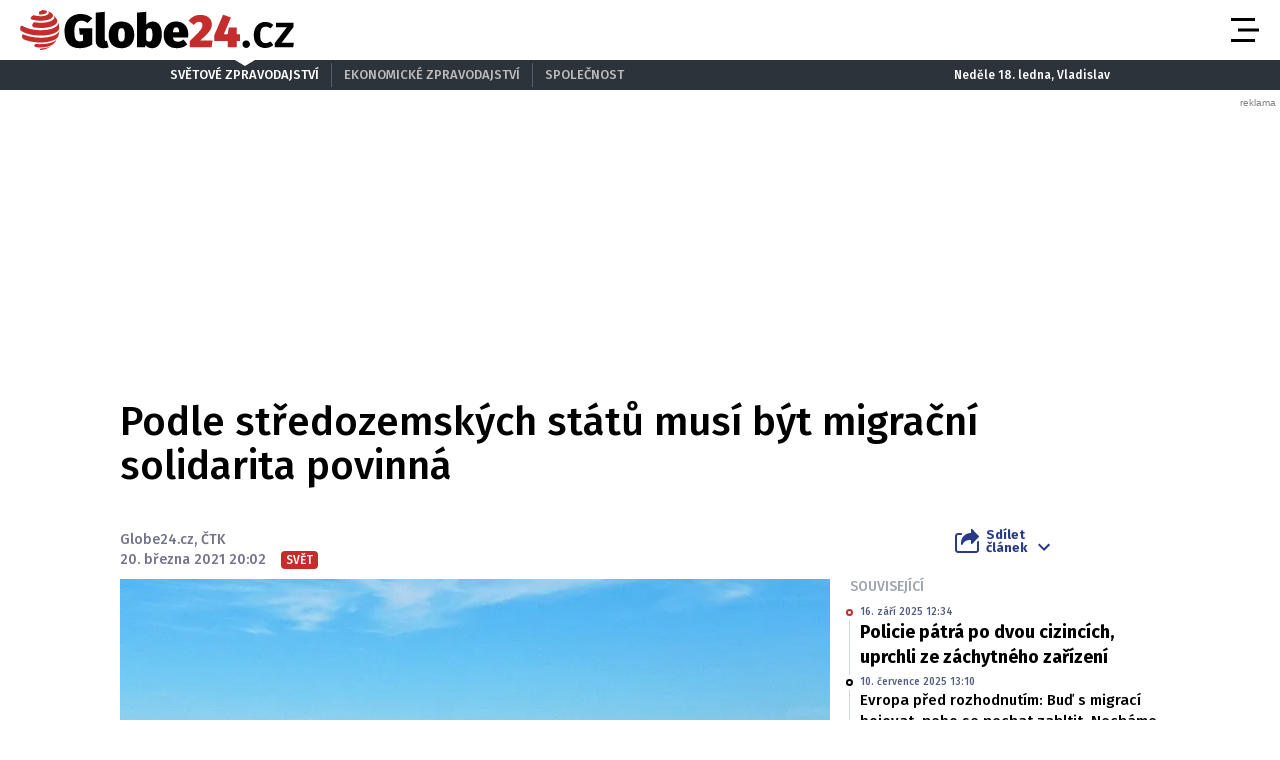

--- FILE ---
content_type: text/html; charset=UTF-8
request_url: https://globe24.cz/svet/podle-stredozemskych-statu-musi-byt-migracni-solidarita-povinna.b38891b8
body_size: 18949
content:
<!DOCTYPE html>
<html lang="cs" class="no-js">
<head>
    <meta charset="utf-8">

    <!-- Google tag (gtag.js) -->
    <script async src="https://www.googletagmanager.com/gtag/js?id=G-JPFQS6B2DD"></script>
    <script>
      window.dataLayer = window.dataLayer || [];

      function gtag() {
        dataLayer.push(arguments);
      }

      gtag('js', new Date());

      gtag('config', 'G-JPFQS6B2DD');
    </script>

            <script async
                src="https://pagead2.googlesyndication.com/pagead/js/adsbygoogle.js?client=ca-pub-6125935015170784"
                crossorigin="anonymous"></script>
    
    
        <script type="application/ld+json">
        {
            "@context": "https://schema.org",
            "@type": "NewsArticle",
        "headline": "Podle středozemských států musí být migrační solidarita povinná",
        "image": [
                "https://cd4.incdatagate.cz/images/1eee9bfd-821d-6cee-aadb-49698a70c350/720x405.jpg"
        ],
        "datePublished": "2021-03-20T20:02:00+01:00",
        "dateModified": "2021-03-20T20:02:00+01:00",
        "author": [
                {"name": "Globe24.cz"},
                {"name": "ČTK"}
        ],
        "discussionUrl": "https://globe24.cz/svet/podle-stredozemskych-statu-musi-byt-migracni-solidarita-povinna.b38891b8/diskuze"
    }
    </script>

    <!--[if IE]>
    <meta http-equiv="X-UA-Compatible" content="IE=edge"><![endif]-->
    <meta name="description" content="Větší pomoc s migranty, kteří přes Středozemní moře připlouvají do jihoevropských zemí Evropské unie, by měly poskytovat všechny země evropského bloku. V Aténách se dnes ministři vnitra pětice středomořských zemí EU shodli, že všechny státy unie by měly solidárně nést spravedlivou část břemene. ">
    <meta name="viewport" content="width=device-width, initial-scale=1.0, shrink-to-fit=no">

    <meta name="twitter:card" content="summary_large_image"/>
    <meta name="twitter:title" content="Podle středozemských států musí být migrační solidarita povinná | Globe24.cz">
    <meta name="twitter:description" content="Větší pomoc s migranty, kteří přes Středozemní moře připlouvají do jihoevropských zemí Evropské unie, by měly poskytovat všechny země evropského bloku. V Aténách se dnes ministři vnitra pětice středomořských zemí EU shodli, že všechny státy unie by měly solidárně nést spravedlivou část břemene. ">
    <meta name="twitter:image" content="https://cd4.incdatagate.cz/images/1eee9bfd-821d-6cee-aadb-49698a70c350/720x405.jpg">

    <meta property="og:title" content="Podle středozemských států musí být migrační solidarita povinná | Globe24.cz">
    <meta property="og:description" content="Větší pomoc s migranty, kteří přes Středozemní moře připlouvají do jihoevropských zemí Evropské unie, by měly poskytovat všechny země evropského bloku. V Aténách se dnes ministři vnitra pětice středomořských zemí EU shodli, že všechny státy unie by měly solidárně nést spravedlivou část břemene. ">
    <meta property="og:image" content="https://cd4.incdatagate.cz/images/1eee9bfd-821d-6cee-aadb-49698a70c350/720x405.jpg">
    <meta property="og:site_name" content="Globe24.cz">
    <meta property="og:url" content="http://www.globe24.cz/">

    <title>Podle středozemských států musí být migrační solidarita povinná | Globe24.cz</title>

    <script type="application/ld+json">
        {
            "@context": "https://schema.org",
            "@type": "WebSite",
            "name": "Globe24.cz",
            "alternateName": "Globe24.CZ",
            "url": "https://globe24.cz/"
        }
    </script>

    <link rel="preconnect" href="https://fonts.gstatic.com" crossorigin>
    <link rel="preload" as="style"
          href="https://fonts.googleapis.com/css2?family=Fira+Sans:ital,wght@0,500;0,700;1,500;1,700&family=Source+Serif+Pro:ital,wght@0,400;0,600;1,400;1,600&display=swap">
    <link rel="stylesheet" media="print" onload="this.onload=null;this.removeAttribute('media');"
          href="https://fonts.googleapis.com/css2?family=Fira+Sans:ital,wght@0,500;0,700;1,500;1,700&family=Source+Serif+Pro:ital,wght@0,400;0,600;1,400;1,600&display=swap">
    <noscript>
        <link rel="stylesheet"
              href="https://fonts.googleapis.com/css2?family=Fira+Sans:ital,wght@0,500;0,700;1,500;1,700&family=Source+Serif+Pro:ital,wght@0,400;0,600;1,400;1,600&display=swap">
    </noscript>

        <meta name="szn:permalink"
          content="globe24.cz/svet/podle-stredozemskych-statu-musi-byt-migracni-solidarita-povinna.b38891b8"/>

    
    <link rel="stylesheet" href="/assets/css/style.1763748945689.css" media="screen,handheld">
    <link rel="stylesheet" href="/assets/css/print.1763748945689.css" media="print">


    
            <link rel="preload" as="script" href="/js/app.js?v=1763748945689">
    
            <script type="text/javascript" src="https://d21-a.sdn.cz/d_21/sl/3/loader.js"></script>
    
    <link rel="shortcut icon" href="/assets/img/favicon.ico">

    <script>
      (function () {
        var className = document.documentElement.className;
        className = className.replace('no-js', 'js');

        (function () {
          var mediaHover = window.matchMedia('(hover: none), (pointer: coarse), (pointer: none)');
          mediaHover.addListener(function (media) {
            document.documentElement.classList[media.matches ? 'add' : 'remove']('no-hoverevents');
            document.documentElement.classList[!media.matches ? 'add' : 'remove']('hoverevents');
          });
          className += (mediaHover.matches ? ' no-hoverevents' : ' hoverevents');
        })();


        // var supportsCover = 'CSS' in window && typeof CSS.supports === 'function' && CSS.supports('object-fit: cover');
        // className += (supportsCover ? ' ' : ' no-') + 'objectfit';

        // fix iOS zoom issue: https://docs.google.com/document/d/1KclJmXyuuErcvit-kwCC6K2J7dClRef43oyGVCqWxFE/edit#heading=h.sgbqg5nzhvu9
        var ua = navigator.userAgent.toLowerCase();
        var isIOS = /ipad|iphone|ipod/.test(ua) && !window.MSStream;

        if (isIOS === true) {
          var viewportTag = document.querySelector("meta[name=viewport]");
          viewportTag.setAttribute("content", "width=device-width, initial-scale=1.0, minimum-scale=1.0, maximum-scale=1.0, user-scalable=no");
        }

        document.documentElement.className = className;
      }());
    </script>

    <link rel="apple-touch-icon" sizes="180x180" href="/assets/img/favicon/apple-touch-icon.png">
    <link rel="icon" type="image/png" sizes="32x32" href="/assets/img/favicon/favicon-32x32.png">
    <link rel="icon" type="image/png" sizes="16x16" href="/assets/img/favicon/favicon-16x16.png">
    <link rel="manifest" href="/assets/img/favicon/site.webmanifest">
    <link rel="mask-icon" href="/assets/img/favicon/safari-pinned-tab.svg" color="#5bbad5">
    <link rel="shortcut icon" href="/assets/img/favicon/favicon.ico">
    <meta name="msapplication-TileColor" content="#2d333a">
    <meta name="msapplication-config" content="/assets/img/favicon/browserconfig.xml">
    <meta name="theme-color" content="#ffffff">

    <script src="https://ssp.seznam.cz/static/js/ssp.js"></script>
    <script src="/js/sklik.js?v=1763748945689"></script>
</head>

<body>
<div id="anchor-top"></div>

<p class="accessibility-menu">
	<a title="Přejít k obsahu (Klávesová zkratka: Alt + 2)" accesskey="2" href="#main">Přejít k obsahu</a>
	<span class="hide">|</span>
	<a href="#menu-main">Přejít k hlavnímu menu</a>
</p>

<div class="layout">
    <div class="layout__header">
                    

<header role="banner" class="header header--with-infopanel" data-Header-target="header">
	<div class="header__holder">
		<div class="header__main">
			<div class="row-main row-main--wide">
				<div class="header__wrap">
											<p class="header__logo">
							

<span class="logo">
	
			<a href="/" class="logo__link">		

<span class="icon-svg icon-svg--logo-globe24 logo__icon" aria-hidden="true">
	<svg
		class="icon-svg__svg"
		xmlns:xlink="http://www.w3.org/1999/xlink"
	>
		<use
			xlink:href="/assets/img/bg/icons-svg.svg#icon-logo-globe24"
			width="100%"
			height="100%"
			focusable="false"
		></use>
	</svg>
</span>

					<span class="u-vhide">Globe24.cz</span>
			</a>
	</span>
						</p>
					
											<p class="header__article-headline">
							Podle středozemských států musí být migrační solidarita povinná
						</p>
					
											<div class="header__navigation">
							


<nav role="navigation" class="navigation navigation--header" id="menu-main">
	<ul class="navigation__list grid--center">
					
											
				<li class="navigation__item">
					<a href="/domov" class="navigation__link">
						Domov

											</a>

									</li>
								
											
				<li class="navigation__item">
					<a href="/svet" class="navigation__link">
						Svět

											</a>

									</li>
								
											
				<li class="navigation__item">
					<a href="/byznys" class="navigation__link">
						Byznys

											</a>

									</li>
								
											
				<li class="navigation__item">
					<a href="/technika" class="navigation__link">
						Technika

											</a>

									</li>
								
											
				<li class="navigation__item">
					<a href="/kultura" class="navigation__link">
						Kultura

											</a>

									</li>
								
											
				<li class="navigation__item">
					<a href="/revue" class="navigation__link">
						Revue

											</a>

									</li>
								
											
				<li class="navigation__item">
					<a href="/pocasi" class="navigation__link">
						Počasí

											</a>

									</li>
						</ul>
</nav>

						</div>

						
						
						
						<div class="header__menu-toggle">
							





<button
	class="button button--blank button--icon"
	aria-label="Otevřít menu" data-action="Header#openMenu"
	>
	<span class="button__text">
		
					<span class="button__icon">
				

<span class="icon-svg icon-svg--menu" aria-hidden="true">
	<svg
		class="icon-svg__svg"
		xmlns:xlink="http://www.w3.org/1999/xlink"
	>
		<use
			xlink:href="/assets/img/bg/icons-svg.svg#icon-menu"
			width="100%"
			height="100%"
			focusable="false"
		></use>
	</svg>
</span>
			</span>
		
					
		
			</span>
</button>

							





<button
	class="button button--blank button--icon"
	aria-label="Zavřít menu" data-action="Header#closeMenu"
	>
	<span class="button__text">
		
					<span class="button__icon">
				

<span class="icon-svg icon-svg--close" aria-hidden="true">
	<svg
		class="icon-svg__svg"
		xmlns:xlink="http://www.w3.org/1999/xlink"
	>
		<use
			xlink:href="/assets/img/bg/icons-svg.svg#icon-close"
			width="100%"
			height="100%"
			focusable="false"
		></use>
	</svg>
</span>
			</span>
		
					
		
			</span>
</button>
						</div>
					
									</div>
			</div>
		</div>

					<div class="header__panel">
				


<div class="infopanel">
	<div class="row-main">
		<div class="infopanel__holder">
							<div class="infopanel__navigation">
											


<nav role="navigation" class="navigation navigation--infopanel" >
	<ul class="navigation__list grid--center">
					
											
				<li class="navigation__item">
					<a href="#" class="navigation__link" aria-current="page">
						Světové zpravodajství

											</a>

									</li>
								
											
				<li class="navigation__item">
					<a href="https://moneymag.cz" class="navigation__link">
						Ekonomické zpravodajství

											</a>

									</li>
								
											
				<li class="navigation__item navigation__item--with-subitems">
					<a href="#" class="navigation__link">
						Společnost

											</a>

											<div class="navigation__sub-holder">
							<ul class="navigation__sub-list">
																	
									<li class="navigation__sub-item">
										<a href="https://stars24.cz" class="navigation__sub-link">Stars24.cz</a>
									</li>
																	
									<li class="navigation__sub-item">
										<a href="https://extrasimo.cz" class="navigation__sub-link">Extrasimo.cz</a>
									</li>
															</ul>
						</div>
									</li>
						</ul>
</nav>
					
				</div>
			
							<div class="infopanel__weather">
					
					<span></span>

					<span></span>
				</div>
			
							<div class="infopanel__date">
					Neděle 18. ledna, Vladislav				</div>
					</div>
	</div>
</div>
			</div>
		
		<div class="header__menu" data-Header-target="menu">
			
<div class="menu-overlay">
	
			<div class="menu-overlay__megamenu">
			<div class="row-main row-main--wide">
									


	<nav class="megamenu megamenu--header">
		<div class="megamenu__holder">
							
				<div class="megamenu__group">
											<p class="megamenu__group-title">
															<a href="/domov" class="megamenu__group-link">
															Domov
															</a>
													</p>
					
									</div>
							
				<div class="megamenu__group">
											<p class="megamenu__group-title">
															<a href="/svet" class="megamenu__group-link">
															Svět
															</a>
													</p>
					
									</div>
							
				<div class="megamenu__group">
											<p class="megamenu__group-title">
															<a href="/byznys" class="megamenu__group-link">
															Byznys
															</a>
													</p>
					
									</div>
							
				<div class="megamenu__group">
											<p class="megamenu__group-title">
															<a href="/technika" class="megamenu__group-link">
															Technika
															</a>
													</p>
					
									</div>
							
				<div class="megamenu__group">
											<p class="megamenu__group-title">
															<a href="/kultura" class="megamenu__group-link">
															Kultura
															</a>
													</p>
					
									</div>
							
				<div class="megamenu__group">
											<p class="megamenu__group-title">
															<a href="/revue" class="megamenu__group-link">
															Revue
															</a>
													</p>
					
									</div>
							
				<div class="megamenu__group">
											<p class="megamenu__group-title">
															<a href="/pocasi" class="megamenu__group-link">
															Počasí
															</a>
													</p>
					
									</div>
					</div>
	</nav>

				
			</div>
		</div>
	
	
	
			<div class="menu-overlay__footer">
			<div class="row-main row-main--wide">
									



<div class="menu-overlay-footer">
	<div class="menu-overlay-footer__left">
		<div class="menu-overlay-footer__symbol">
			<span class="symbol">
	

<span class="icon-svg icon-svg--symbol-globe24 symbol__icon" aria-hidden="true">
	<svg
		class="icon-svg__svg"
		xmlns:xlink="http://www.w3.org/1999/xlink"
	>
		<use
			xlink:href="/assets/img/bg/icons-svg.svg#icon-symbol-globe24"
			width="100%"
			height="100%"
			focusable="false"
		></use>
	</svg>
</span>
</span>
		</div>

					<div class="menu-overlay-footer__left-content">
									<div class="menu-overlay-footer__navigation">
													


<nav role="navigation" class="navigation navigation--footer" >
	<ul class="navigation__list grid--center">
					
											
				<li class="navigation__item">
					<a href="/info/eticky-kodex" class="navigation__link">
						Etický kodex

											</a>

									</li>
								
											
				<li class="navigation__item">
					<a href="/info/redakce" class="navigation__link">
						Redakce

											</a>

									</li>
								
											
				<li class="navigation__item">
					<a href="/info/kontakt" class="navigation__link">
						Kontakt

											</a>

									</li>
								
											
				<li class="navigation__item">
					<a href="/info/vydavatel" class="navigation__link">
						Vydavatel

											</a>

									</li>
								
											
				<li class="navigation__item">
					<a href="/info/inzerce" class="navigation__link">
						Inzerce

											</a>

									</li>
								
											
				<li class="navigation__item">
					<a href="/info/osobni-udaje-cookies" class="navigation__link">
						Osobní údaje / Cookies

											</a>

									</li>
								
											
				<li class="navigation__item">
					<a href="/info/volna-mista" class="navigation__link">
						Volná místa

											</a>

									</li>
						</ul>
</nav>

						
					</div>
				
									<p class="menu-overlay-footer__content u-mb-0 u-text-center">
						Provozovatelem serveru <strong>Globe24.cz</strong> je vydavatelství <strong>INCORP&nbsp;a.&nbsp;s.</strong>, IČ:&nbsp;<strong>118 23 054</strong>.
					</p>
							</div>
			</div>

			<div class="menu-overlay-footer__right">
										


	<nav class="socials-menu grid--center">
					<p class="socials-menu__title">Sleduj Globe24.cz</p>
		
		<ul class="socials-menu__list">
							
									<li class="socials-menu__item">
						<a href="https://www.facebook.com/globe24.cz" class="socials-menu__link socials-menu__link--facebook" target="_blank" rel="noopener noreferrer">
															<span class="u-vhide">Přejít na Facebook</span>
							
							

<span class="icon-svg icon-svg--facebook socials-menu__icon" aria-hidden="true">
	<svg
		class="icon-svg__svg"
		xmlns:xlink="http://www.w3.org/1999/xlink"
	>
		<use
			xlink:href="/assets/img/bg/icons-svg.svg#icon-facebook"
			width="100%"
			height="100%"
			focusable="false"
		></use>
	</svg>
</span>
						</a>
					</li>
											
									<li class="socials-menu__item">
						<a href="https://twitter.com/Globe24cz" class="socials-menu__link socials-menu__link--twitter" target="_blank" rel="noopener noreferrer">
															<span class="u-vhide">Přejít na X</span>
							
							

<span class="icon-svg icon-svg--twitter socials-menu__icon" aria-hidden="true">
	<svg
		class="icon-svg__svg"
		xmlns:xlink="http://www.w3.org/1999/xlink"
	>
		<use
			xlink:href="/assets/img/bg/icons-svg.svg#icon-twitter"
			width="100%"
			height="100%"
			focusable="false"
		></use>
	</svg>
</span>
						</a>
					</li>
									</ul>
	</nav>
						
		</div>
	</div>
				
			</div>
		</div>
	</div>
		</div>
	</div>
</header>
            </div>

    <div class="layout__branding">
        <div class="branding">
            <div class="branding__bg">
                                                <div id="931143327"
         class="ad-div px-ads px-ads--leaderboard "
         data-is-mobile="false">
        <script src="https://cdn.performax.cz/px2/flexo.js?1" async></script>
      <div id="PX_21490_853602023164169"></div>
      <script>
          window.px2 = window.px2 || { conf: {},queue: [] };
          px2.queue.push(function () {
              px2.render({
                  slot: {
                      id: 21490
                  },
                  elem: "PX_21490_853602023164169"
              })
          });
      </script>
        <script>
            var mobileQuery = window.matchMedia('(max-width: 749px)');
            var isMobileAd = false;

            if ((mobileQuery.matches && isMobileAd === false) || (!mobileQuery.matches && isMobileAd === true)) {
                document.getElementById('931143327').remove();
            }
        </script>
    </div>

            </div>
        </div>
    </div>

    <div class="layout__content">
        
    	<main role="main" id="main" class="main">
		<div class="main__content">
			            


<div class="article-head">
	<h1 class="article-head__title" data-Header-target="articleTitle">Podle středozemských států musí být migrační solidarita povinná</h1>

	<div class="grid grid--bottom">
		<div class="grid__cell size--article-main" style="border-width: 0 0 5px 20px;">
							                    

    <div class="article-meta" data-controller="AuthorHighlight">
        
        
        <div class="article-meta__content">
            <p class="article-meta__authors">
                
                                    
                                                                <span>Globe24.cz</span>,                    
                                                                <span>ČTK</span>            </p>

            <p class="article-meta__info">
                                    <span class="article-meta__info-item">
						20. března 2021 20:02
					</span>
                
                
                                    <span class="article-meta__info-item article-meta__info-item--tags">
						                            
                                                            


<span class="tag tag--primary" >
	Svět

	</span>
                            
                                                    
					</span>
                            </p>
        </div>
    </div>
                
					</div>

		<div class="grid__cell size--article-side">
			<div class="grid grid--right grid--bottom grid--center@md">
									<div class="grid__cell size--auto">
						                    


<div class="dropdown-share" data-controller="Dropdown">
	<button class="dropdown-share__btn as-link" type="button" data-action="click->Dropdown#toggle">
		

<span class="icon-svg icon-svg--share dropdown-share__btn-icon dropdown-share__btn-icon--before" aria-hidden="true">
	<svg
		class="icon-svg__svg"
		xmlns:xlink="http://www.w3.org/1999/xlink"
	>
		<use
			xlink:href="/assets/img/bg/icons-svg.svg#icon-share"
			width="100%"
			height="100%"
			focusable="false"
		></use>
	</svg>
</span>

		Sdílet<br> článek

		

<span class="icon-svg icon-svg--chevron-down dropdown-share__btn-icon dropdown-share__btn-icon--after" aria-hidden="true">
	<svg
		class="icon-svg__svg"
		xmlns:xlink="http://www.w3.org/1999/xlink"
	>
		<use
			xlink:href="/assets/img/bg/icons-svg.svg#icon-chevron-down"
			width="100%"
			height="100%"
			focusable="false"
		></use>
	</svg>
</span>
	</button>

			<div class="dropdown-share__content">
			<div class="dropdown-share__inner">
				                            






<a
	class="button button--blank button--icon-before dropdown-share__btn dropdown-share__btn--facebook"
	href="https://www.facebook.com/sharer.php?u=https://globe24.cz/svet/podle-stredozemskych-statu-musi-byt-migracni-solidarita-povinna.b38891b8"
	>
	<span class="button__text">
		
					<span class="button__icon">
				

<span class="icon-svg icon-svg--facebook-circle" aria-hidden="true">
	<svg
		class="icon-svg__svg"
		xmlns:xlink="http://www.w3.org/1999/xlink"
	>
		<use
			xlink:href="/assets/img/bg/icons-svg.svg#icon-facebook-circle"
			width="100%"
			height="100%"
			focusable="false"
		></use>
	</svg>
</span>
			</span>
		
					Facebook
		
			</span>
</a>
                            






<a
	class="button button--blank button--icon-before dropdown-share__btn dropdown-share__btn--twitter"
	href="https://twitter.com/share?url=https://globe24.cz/svet/podle-stredozemskych-statu-musi-byt-migracni-solidarita-povinna.b38891b8"
	>
	<span class="button__text">
		
					<span class="button__icon">
				

<span class="icon-svg icon-svg--twitter-circle" aria-hidden="true">
	<svg
		class="icon-svg__svg"
		xmlns:xlink="http://www.w3.org/1999/xlink"
	>
		<use
			xlink:href="/assets/img/bg/icons-svg.svg#icon-twitter-circle"
			width="100%"
			height="100%"
			focusable="false"
		></use>
	</svg>
</span>
			</span>
		
					X
		
			</span>
</a>
                        
			</div>
		</div>
	</div>
                
					</div>
				
							</div>
		</div>
	</div>
</div>

            


<div class="article-body">
	<div class="grid">
		<div class="grid__cell size--article-main">
							<div class="article-body__image">
					                    


<div class="article-image">
	<div class="article-image__holder">
		<div class="article-image__tags">
					</div>

					<a href="/galerie/svet/podle-stredozemskych-statu-musi-byt-migracni-solidarita-povinna.b38891b8" class="article-image__link">
						
												


<span class="image-object image-object--16x9" data-controller="LazyImage">
	<span class="image-object__holder">
		<picture>
							<source srcset="https://cd4.incdatagate.cz/images/1eee9bfd-821d-6cee-aadb-49698a70c350/720x405.webp" type="image/webp">
										<source srcset="https://cd4.incdatagate.cz/images/1eee9bfd-821d-6cee-aadb-49698a70c350/720x405.jpg" type="image/jpeg">
						<img
				src="https://cd4.incdatagate.cz/images/1eee9bfd-821d-6cee-aadb-49698a70c350/720x405.jpg" alt="Ilustrační fotografie"
							>
		</picture>
	</span>
</span>


									</a>
			</div>

			<div class="article-image__footer">
							<div class="article-image__caption u-mb-0@last-child">
					Ilustrační fotografie
										<br>
						<span style="font-size: 13px;">
						Foto: 
												Pixabay
						</span>
									</div>
			
							<div class="article-image__share">
					


	<p class="article-share u-mb-0">
		<span class="article-share__list grid--right">
			<span class="article-share__item">
				





<a
	class="button button--blank button--facebook button--icon article-share__btn article-share__btn--facebook"
	href="https://www.facebook.com/sharer.php?u=https://globe24.cz/svet/podle-stredozemskych-statu-musi-byt-migracni-solidarita-povinna.b38891b8" aria-label="Facebook" target="_blank" rel="noopener noreferrer"
	>
	<span class="button__text">
		
					<span class="button__icon">
				

<span class="icon-svg icon-svg--facebook-circle" aria-hidden="true">
	<svg
		class="icon-svg__svg"
		xmlns:xlink="http://www.w3.org/1999/xlink"
	>
		<use
			xlink:href="/assets/img/bg/icons-svg.svg#icon-facebook-circle"
			width="100%"
			height="100%"
			focusable="false"
		></use>
	</svg>
</span>
			</span>
		
					
		
			</span>
</a>
			</span>
			<span class="article-share__item">
				





<a
	class="button button--blank button--twitter button--icon article-share__btn article-share__btn--twitter"
	href="https://twitter.com/share?url=https://globe24.cz/svet/podle-stredozemskych-statu-musi-byt-migracni-solidarita-povinna.b38891b8" aria-label="X" target="_blank" rel="noopener noreferrer"
	>
	<span class="button__text">
		
					<span class="button__icon">
				

<span class="icon-svg icon-svg--twitter-circle" aria-hidden="true">
	<svg
		class="icon-svg__svg"
		xmlns:xlink="http://www.w3.org/1999/xlink"
	>
		<use
			xlink:href="/assets/img/bg/icons-svg.svg#icon-twitter-circle"
			width="100%"
			height="100%"
			focusable="false"
		></use>
	</svg>
</span>
			</span>
		
					
		
			</span>
</a>
			</span>
			<span class="article-share__item">
				





<a
	class="button button--blank button--icon article-share__btn"
	href="javascript:if(window.print)window.print()" aria-label="Tisk"
	>
	<span class="button__text">
		
					<span class="button__icon">
				

<span class="icon-svg icon-svg--print-circle" aria-hidden="true">
	<svg
		class="icon-svg__svg"
		xmlns:xlink="http://www.w3.org/1999/xlink"
	>
		<use
			xlink:href="/assets/img/bg/icons-svg.svg#icon-print-circle"
			width="100%"
			height="100%"
			focusable="false"
		></use>
	</svg>
</span>
			</span>
		
					
		
			</span>
</a>
			</span>
		</span>
	</p>
				</div>
					</div>
	</div>
                
				</div>
			
							<div class="article-body__annotation u-font-bold u-font-secondary u-mb-0@last-child">
					                    <p>Větší pomoc s migranty, kteří přes Středozemní moře připlouvají do jihoevropských zemí Evropské unie, by měly poskytovat všechny země evropského bloku. V Aténách se dnes ministři vnitra pětice středomořských zemí EU shodli, že všechny státy unie by měly solidárně nést spravedlivou část břemene. </p>
                
				</div>
			
							<div class="article-body__content u-font-secondary">
					                                                <div id="912340609"
         class="ad-div  "
         data-is-mobile="true">
                <div style="width: 100%;height: auto!important;text-align: center;"
             onclick="_paq.push(['trackEvent', 'Ads', 'Google Ads click', 'msa1']);">
            <ins class="adsbygoogle"
     style="display:block"
     data-ad-client="ca-pub-6125935015170784"
     data-ad-slot="3772588738"
     data-ad-format="auto"
     data-full-width-responsive="true"></ins>
                            <script>
                  var mobileQuery = window.matchMedia('(max-width: 479px)');
                  var isMobileAd = true;

                  if ((mobileQuery.matches && isMobileAd === false) || (!mobileQuery.matches && isMobileAd === true)) {
                    document.getElementById('912340609').remove();
                  } else {
                    (adsbygoogle = window.adsbygoogle || []).push({});
                  }
                </script>
                    </div>
    </div>

                                                <div id="365605569"
         class="ad-div  "
         data-is-mobile="false">
                <div style="width: 100%;height: auto!important;text-align: center;"
             onclick="_paq.push(['trackEvent', 'Ads', 'Google Ads click', 'dsa2']);">
            <ins class="adsbygoogle"
          style="display:inline-block;width:480px;height:300px"
          data-ad-client="ca-pub-6125935015170784"
          data-ad-slot="5608414580"></ins>
                            <script>
                  var mobileQuery = window.matchMedia('(max-width: 479px)');
                  var isMobileAd = false;

                  if ((mobileQuery.matches && isMobileAd === false) || (!mobileQuery.matches && isMobileAd === true)) {
                    document.getElementById('365605569').remove();
                  } else {
                    (adsbygoogle = window.adsbygoogle || []).push({});
                  }
                </script>
                    </div>
    </div>


                                                                                    
                        <p>Další návrh nového azylového a migračního systému, který loni představila Evropská komise, by podle nich proto měl mít vyšší cíle a nespolupracující země k solidaritě donutit, uvedla agentura Reuters.</p>
<p>"Ve své současné podobě neposkytuje pakt dostatečné záruky postiženým členským státům," uvedli ve společném prohlášení ministři Řecka, Španělska, Itálie, Malty a Kypru.</p>
<p>Evropská unie už od migrační krize před několika lety marně vyjednává o změně pravidel takzvaného Dublinského systému. Od chvíle, kdy komise v roce 2016 do návrhu novely zapracovala systém povinného přerozdělování žadatelů o azyl do dalších zemí v případě nezvladatelně velkého náporu na jeden členský stát, se diskuse zasekly na odporu zemí ze středu a východu EU.</p>

<p>Česká republika, Polsko či Maďarsko podobné řešení zásadně odmítají. Situaci neodblokovaly různé pokusy o úpravy původního plánu ani zcela nový loňský návrh nové Evropské komise Ursuly von der Leyenové.</p>
<p>"Nemůžeme dopustit, abychom tu měli pět středozemských členských států, které budou nést veškerý tlak za zbytek Evropské unie... Je nutné, aby solidarita byla povinná," řekl Reuters řecký ministr pro migraci Notis Mitrakis.</p>
<p>"Není dál možné, abychom byli trestáni za svou geografickou polohu," doplnil ho maltský ministr Byron Camilleri. Situace ve východním Středomoří bude jedním z témat summitu EU příští týden v Bruselu.</p>
<p>Právě možná "povinná solidarita" v rámci nového azylového a migračního systému u některých členských států včetně Česka nejspíš narazí na odpor. Evropská komise loni navrhla, aby v krizových situacích mohl Brusel členským zemím nařídit, aby převzaly určitý počet migrantů nebo zařídily jejich návrat do zemí původu. Návrh počítá s tím, že pokud stát běžence z přetížených zemí EU či lidi zachráněné na moři přijme, dostane na každého člověka příspěvek 10.000 eur (270 tisíc korun). Když to odmítne, může zařídit jejich návrat do vlasti na vlastní náklady.</p>
<p>Počet migrantů, kteří přicházejí do Evropské unie, už od dob vrcholu migrační krize v roce 2015 citelně poklesl. Loni se do Evropy převážně po moři dostalo asi 95.000 lidí, což je desetkrát méně než před pěti lety; většina migrantů skončila v Řecku, Španělsku a Itálii, potíže situace dál dělá i malé Maltě.</p>

                        
                                            
                            <div id="ssp-zone-360208-7733" class="ad-item " data-type="in-article" style="margin-bottom: 16px;"></div>
<script>
  var mobileQuery = window.matchMedia('(max-width: 479px)');
  var isMobileAd = true;

  if ((mobileQuery.matches && isMobileAd === false) || (!mobileQuery.matches && isMobileAd === true)) {
          document.getElementById('ssp-zone-360208-7733').remove();
    var currentScript;
    currentScript = document.currentScript || document.scripts[document.scripts.length - 1];
    currentScript.parentNode.removeChild(currentScript);
        } else {
          sssp.getAds([{"zoneId": 360208,"id": "ssp-zone-360208-7733","width": 320,"height": 100, "callback": handleResponse}]);
        }
</script>
                                                <div id="584967347"
         class="ad-div  "
         data-is-mobile="true">
                <div style="width: 100%;height: auto!important;text-align: center;"
             onclick="_paq.push(['trackEvent', 'Ads', 'Google Ads click', 'msa3']);">
            <ins class="adsbygoogle"
          style="display:block"
          data-ad-client="ca-pub-6125935015170784"
          data-ad-slot="1206474452"
          data-ad-format="auto"
          data-full-width-responsive="true"></ins>
                            <script>
                  var mobileQuery = window.matchMedia('(max-width: 479px)');
                  var isMobileAd = true;

                  if ((mobileQuery.matches && isMobileAd === false) || (!mobileQuery.matches && isMobileAd === true)) {
                    document.getElementById('584967347').remove();
                  } else {
                    (adsbygoogle = window.adsbygoogle || []).push({});
                  }
                </script>
                    </div>
    </div>

                            <div id="ssp-zone-361091-6284" class="ad-item " data-type="" style="margin-bottom: 16px;"></div>
<script>
  var mobileQuery = window.matchMedia('(max-width: 479px)');
  var isMobileAd = false;

  if ((mobileQuery.matches && isMobileAd === false) || (!mobileQuery.matches && isMobileAd === true)) {
          document.getElementById('ssp-zone-361091-6284').remove();
    var currentScript;
    currentScript = document.currentScript || document.scripts[document.scripts.length - 1];
    currentScript.parentNode.removeChild(currentScript);
        } else {
          sssp.getAds([{"zoneId": 361091,"id": "ssp-zone-361091-6284","width": 480,"height": 300, "callback": handleResponse}]);
        }
</script>

                    <div class="u-mb-20">
                        

<div class="article-bottom">
	<div class="article-bottom__list grid grid--x-5 u-mb-0">
					<div class="article-bottom__item grid__cell size--auto">
				





<a
	class="button button--primary button--facebook button--icon-before article-bottom__btn"
	href="https://www.facebook.com/sharer.php?u=https://globe24.cz/svet/podle-stredozemskych-statu-musi-byt-migracni-solidarita-povinna.b38891b8" data-controller="Button" data-action="Button#handleClick"
	>
	<span class="button__text">
		
					<span class="button__icon">
				

<span class="icon-svg icon-svg--facebook-circle" aria-hidden="true">
	<svg
		class="icon-svg__svg"
		xmlns:xlink="http://www.w3.org/1999/xlink"
	>
		<use
			xlink:href="/assets/img/bg/icons-svg.svg#icon-facebook-circle"
			width="100%"
			height="100%"
			focusable="false"
		></use>
	</svg>
</span>
			</span>
		
					Sdílejte
		
					<span class="button__ripple-root" data-Button-target="rippleRoot"></span>
			</span>
</a>
			</div>
		
					<div class="article-bottom__item grid__cell size--auto">
				





<a
	class="button button--primary button--twitter button--icon-before article-bottom__btn"
	href="https://twitter.com/share?url=https://globe24.cz/svet/podle-stredozemskych-statu-musi-byt-migracni-solidarita-povinna.b38891b8" data-controller="Button" data-action="Button#handleClick"
	>
	<span class="button__text">
		
					<span class="button__icon">
				

<span class="icon-svg icon-svg--twitter" aria-hidden="true">
	<svg
		class="icon-svg__svg"
		xmlns:xlink="http://www.w3.org/1999/xlink"
	>
		<use
			xlink:href="/assets/img/bg/icons-svg.svg#icon-twitter"
			width="100%"
			height="100%"
			focusable="false"
		></use>
	</svg>
</span>
			</span>
		
					Sdílejte
		
					<span class="button__ripple-root" data-Button-target="rippleRoot"></span>
			</span>
</a>
			</div>
			</div>
			<div class="article-bottom__list grid grid--x-5">
			<div class="article-bottom__item grid__cell size--auto">
				





<a
	class="button button--primary button--icon-before article-bottom__btn"
	href="https://globe24.cz/svet/podle-stredozemskych-statu-musi-byt-migracni-solidarita-povinna.b38891b8/diskuze" data-controller="Button" data-action="Button#handleClick" id="discussionButton"
	>
	<span class="button__text">
		
					<span class="button__icon">
				

<span class="icon-svg icon-svg--chat" aria-hidden="true">
	<svg
		class="icon-svg__svg"
		xmlns:xlink="http://www.w3.org/1999/xlink"
	>
		<use
			xlink:href="/assets/img/bg/icons-svg.svg#icon-chat"
			width="100%"
			height="100%"
			focusable="false"
		></use>
	</svg>
</span>
			</span>
		
					Vstoupit do diskuze
		
					<span class="button__ripple-root" data-Button-target="rippleRoot"></span>
			</span>
</a>
			</div>
		</div>
	</div>
                    </div>

                    

<p class="article-topics u-mb-0">
			<span class="article-topics__name">
			Témata:&nbsp;
		</span>
	
			<span class="article-topics__item">
				<a href="/wiki/migrace" class="article-topics__link article-topics__link--highlighted">migrace</a>,&nbsp;</span>		<span class="article-topics__item">
				<a href="/wiki/eu" class="article-topics__link">EU</a>,&nbsp;</span>		<span class="article-topics__item">
				<a href="/wiki/evropska-komise-ek" class="article-topics__link">Evropská komise (EK)</a>,&nbsp;</span>		<span class="article-topics__item">
				<a href="/wiki/uprchlici" class="article-topics__link">uprchlíci</a></span></p>
                
				</div>
					</div>

		<div class="grid__cell size--article-side">
							                    


<div class="sticky-column">
			<div class="sticky-column__content">
			                            
                                                        <div id="44843253"
         class="ad-div  "
         data-is-mobile="true">
                <div style="width: 100%;height: auto!important;text-align: center;"
             onclick="_paq.push(['trackEvent', 'Ads', 'Google Ads click', 'msa5']);">
            <ins class="adsbygoogle"
     style="display:block"
     data-ad-format="autorelaxed"
     data-ad-client="ca-pub-6125935015170784"
     data-ad-slot="2212004130"></ins>
                            <script>
                  var mobileQuery = window.matchMedia('(max-width: 479px)');
                  var isMobileAd = true;

                  if ((mobileQuery.matches && isMobileAd === false) || (!mobileQuery.matches && isMobileAd === true)) {
                    document.getElementById('44843253').remove();
                  } else {
                    (adsbygoogle = window.adsbygoogle || []).push({});
                  }
                </script>
                    </div>
    </div>

                                                            



<section class="section-block">
			<div class="section-block__heading">
			                                        


	<h2 class="section-headline h6">
		
					<span class="section-headline__link">
							
			Související
		
			</span>
			</h2>
                                    
		</div>
	
			<div class="section-block__content ">
			                                                        
                                        
                                        
                                        
                                        
                                        
                        


    <div class="timeline timeline--condensed">
        <div class="timeline__list">
                            
                                    
                    <div class="timeline__item u-mb-0@last-child timeline__item--highlighted">
                                                    <p class="timeline__label">16. září 2025 12:34</p>
                        
                        

<div class="live-item live-item--highlighted">
	
			<p class="live-item__content">
			
			
			<span class="live-item__headline">
									<a href="/domov/policie-patra-po-dvou-cizincich-uprchli-ze-zachytneho-zarizeni.643g29ta" class="live-item__link">
										Policie pátrá po dvou cizincích, uprchli ze záchytného zařízení
									</a>
							</span>
		</p>
	</div>

                    </div>
                
                                            
                                    
                    <div class="timeline__item u-mb-0@last-child">
                                                    <p class="timeline__label">10. července 2025 13:10</p>
                        
                        

<div class="live-item live-item--sm">
	
			<p class="live-item__content">
			
			
			<span class="live-item__headline">
									<a href="/komentar/evropa-pred-rozhodnutim-bud-s-migraci-bojovat-nebo-se-nechat-zahltit-nechame-paseraky-fungovat.njkqx1em" class="live-item__link">
										Evropa před rozhodnutím: Buď s migrací bojovat, nebo se nechat zahltit. Necháme pašeráky fungovat?
									</a>
							</span>
		</p>
	</div>

                    </div>
                
                                            
                                    
                    <div class="timeline__item u-mb-0@last-child">
                                                    <p class="timeline__label">16. června 2025 15:11</p>
                        
                        

<div class="live-item live-item--sm">
	
			<p class="live-item__content">
			
			
			<span class="live-item__headline">
									<a href="/svet/trump-rozhodne-necouva-vola-po-zvyseni-usili-v-boji-s-pristehovalci.axc8bn6w" class="live-item__link">
										Trump rozhodně necouvá. Volá po zvýšení úsilí v boji s přistěhovalci
									</a>
							</span>
		</p>
	</div>

                    </div>
                
                                            
                                    
                    <div class="timeline__item u-mb-0@last-child">
                                                    <p class="timeline__label">14. června 2025 18:01</p>
                        
                        

<div class="live-item live-item--sm">
	
			<p class="live-item__content">
			
			
			<span class="live-item__headline">
									<a href="/celebrity/arnold-schwarzenegger-ma-jasno-za-soucasnou-situaci-v-usa-mohou-obe-strany.w9o2cv1a" class="live-item__link">
										Arnold Schwarzenegger má jasno. Za současnou situaci v USA mohou obě strany
									</a>
							</span>
		</p>
	</div>

                    </div>
                
                                            
                                    
                    <div class="timeline__item u-mb-0@last-child">
                                                    <p class="timeline__label">2. dubna 2025 19:57</p>
                        
                        

<div class="live-item live-item--sm">
	
			<p class="live-item__content">
			
			
			<span class="live-item__headline">
									<a href="/domov/cesko-umistilo-dva-lidi-na-sankcni-seznam-armada-pomuze-s-bojem-proti-slintavce-a-kulhavce.rm6kjx7w" class="live-item__link">
										Česko umístilo dva lidi na sankční seznam. Armáda pomůže s bojem proti slintavce a kulhavce
									</a>
							</span>
		</p>
	</div>

                    </div>
                
                                            
                                    
                    <div class="timeline__item u-mb-0@last-child">
                                                    <p class="timeline__label">27. ledna 2025 8:55</p>
                        
                        

<div class="live-item live-item--sm">
	
			<p class="live-item__content">
			
			
			<span class="live-item__headline">
									<a href="/svet/utok-v-nemecku-neprezilo-dite-konecne-muze-prijit-zmena-naznacil-merz.19ygwtva" class="live-item__link">
										Útok Afghánce v Německu nepřežilo dítě. Konečně může přijít změna, naznačil Merz
									</a>
							</span>
		</p>
	</div>

                    </div>
                
                                    </div>

            </div>
                                    
		</div>
	
	</section>
                                                    
		</div>
	
			<div class="sticky-column__content sticky-column__content--sticky">
			<div class="sticky-column__holder">
				                                                        <div id="781620316"
         class="ad-div  "
         data-is-mobile="false">
                <div style="width: 100%;height: auto!important;text-align: center;"
             onclick="_paq.push(['trackEvent', 'Ads', 'Google Ads click', 'dsa3']);">
            <ins class="adsbygoogle"
          style="display:inline-block;width:300px;height:600px"
          data-ad-client="ca-pub-6125935015170784"
          data-ad-slot="3337474462"></ins>
                            <script>
                  var mobileQuery = window.matchMedia('(max-width: 479px)');
                  var isMobileAd = false;

                  if ((mobileQuery.matches && isMobileAd === false) || (!mobileQuery.matches && isMobileAd === true)) {
                    document.getElementById('781620316').remove();
                  } else {
                    (adsbygoogle = window.adsbygoogle || []).push({});
                  }
                </script>
                    </div>
    </div>

                            
                        
			</div>
		</div>
	
			<div class="sticky-column__content sticky-column__content--sticky">
			<div class="sticky-column__holder">
				                                                        <div id="431373050"
         class="ad-div  "
         data-is-mobile="false">
                <div style="width: 100%;height: auto!important;text-align: center;"
             onclick="_paq.push(['trackEvent', 'Ads', 'Google Ads click', 'dsa4']);">
            <ins class="adsbygoogle"
          style="display:inline-block;width:300px;height:600px"
          data-ad-client="ca-pub-6125935015170784"
          data-ad-slot="8397395305"></ins>
                            <script>
                  var mobileQuery = window.matchMedia('(max-width: 479px)');
                  var isMobileAd = false;

                  if ((mobileQuery.matches && isMobileAd === false) || (!mobileQuery.matches && isMobileAd === true)) {
                    document.getElementById('431373050').remove();
                  } else {
                    (adsbygoogle = window.adsbygoogle || []).push({});
                  }
                </script>
                    </div>
    </div>

                        
			</div>
		</div>
	
	</div>
                
					</div>
	</div>
</div>

            <div class="grid">
                <div class="grid__cell size--article-main">
                                                <div id="998614278"
         class="ad-div "
         data-is-mobile="false">
        <div class="OUTBRAIN" data-widget-id="CR_SFD_MAIN_1"></div>
<script type="text/javascript" async="async" src="//widgets.outbrain.com/outbrain.js"></script>
                <script>
            var mobileQuery = window.matchMedia('(max-width: 749px)');
            var isMobileAd = false;

            if ((mobileQuery.matches && isMobileAd === false) || (!mobileQuery.matches && isMobileAd === true)) {
                document.getElementById('998614278').remove();
            }
        </script>
            </div>


                    



<section class="section-block section-block--timeline">
			<div class="section-block__heading">
			        


	<h2 class="section-headline h6">
		
					<span class="section-headline__link">
							
			Aktuálně se děje
		
			</span>
			</h2>
    
		</div>
	
			<div class="section-block__content ">
			                                                                                                                                                                                                                                                                                                                                                                                                                                                                                                                                                                                                                                                                                                                                                                                                                                                                                                                                                                                                                                                                                                                                                                                                                                                                                                                                                                                                                                                                                                                                                                                                                                                                                        

    <div class="timeline">
        <div class="timeline__list">
                            
                                    
                    <div class="timeline__item u-mb-0@last-child timeline__item--highlighted">
                                                    <p class="timeline__label">11:17</p>
                        
                            






	<article class="article-card">
		<div class="article-card__holder">
			<div class="article-card__image">
				
												


<span class="image-object image-object--16x9" data-controller="LazyImage">
	<span class="image-object__holder">
		<picture>
							<source srcset="https://cd4.incdatagate.cz/images/1f0df3af-7d02-66be-b427-21ed0c753821/720x405.webp" type="image/webp">
										<source srcset="https://cd4.incdatagate.cz/images/1f0df3af-7d02-66be-b427-21ed0c753821/720x405.jpg" type="image/jpeg">
						<img
				src="https://cd4.incdatagate.cz/images/1f0df3af-7d02-66be-b427-21ed0c753821/720x405.jpg" alt="Filip Turek dorazil za prezidentem Petrem Pavlem. (22.12.2025)"
				loading="lazy"			>
		</picture>
	</span>
</span>


				
							</div>

			<div class="article-card__content">
				
																				<p class="article-card__tags">
															<span class="article-card__tag">
									


<span class="tag tag--gray" >
	Celebrity

	</span>
								</span>
							
															
																					</p>
									
				
				<h3 class="article-card__headline h4">
					<a href="/celebrity/dalsi-turkuv-skandal-povecerel-s-muradovem-tvrdi-ze-o-jeho-vyhosteni-nevedel.f5prjhtx" class="article-card__link">
						Další Turkův skandál? Povečeřel s Muradovem, tvrdí, že o jeho vyhoštění nevěděl
					</a>
				</h3>

				
							</div>
		</div>
	</article>

                    </div>
                
                                                                                
                                    
                    <div class="timeline__item u-mb-0@last-child">
                                                    <p class="timeline__label">10:03</p>
                        
                            






	<article class="article-card">
		<div class="article-card__holder">
			<div class="article-card__image">
				
												


<span class="image-object image-object--16x9" data-controller="LazyImage">
	<span class="image-object__holder">
		<picture>
							<source srcset="https://cd4.incdatagate.cz/images/1ef70040-1032-6fe4-85f2-c5e3067e66e3/720x405.webp" type="image/webp">
										<source srcset="https://cd4.incdatagate.cz/images/1ef70040-1032-6fe4-85f2-c5e3067e66e3/720x405.jpg" type="image/jpeg">
						<img
				src="https://cd4.incdatagate.cz/images/1ef70040-1032-6fe4-85f2-c5e3067e66e3/720x405.jpg" alt="Patricie Pagáčová"
				loading="lazy"			>
		</picture>
	</span>
</span>


				
							</div>

			<div class="article-card__content">
				
																				<p class="article-card__tags">
															<span class="article-card__tag">
									


<span class="tag tag--gray" >
	Celebrity

	</span>
								</span>
							
															
																					</p>
									
				
				<h3 class="article-card__headline h4">
					<a href="/celebrity/po-rozchodu-si-nasla-zadaneho-kolegu-patricie-pagacova-se-nestaci-divit.udchrzgn" class="article-card__link">
						Po rozchodu si našla zadaného kolegu? Patricie Pagáčová se nestačí divit
					</a>
				</h3>

				
							</div>
		</div>
	</article>

                    </div>
                
                                                                                
                                    
                    <div class="timeline__item u-mb-0@last-child">
                                                    <p class="timeline__label">8:59</p>
                        
                            






	<article class="article-card">
		<div class="article-card__holder">
			<div class="article-card__image">
				
												


<span class="image-object image-object--16x9" data-controller="LazyImage">
	<span class="image-object__holder">
		<picture>
							<source srcset="https://cd4.incdatagate.cz/images/1efde612-f737-6782-b267-ed9c8eb7d26c/720x405.webp" type="image/webp">
										<source srcset="https://cd4.incdatagate.cz/images/1efde612-f737-6782-b267-ed9c8eb7d26c/720x405.jpg" type="image/jpeg">
						<img
				src="https://cd4.incdatagate.cz/images/1efde612-f737-6782-b267-ed9c8eb7d26c/720x405.jpg" alt="Vendula Pizingerová"
				loading="lazy"			>
		</picture>
	</span>
</span>


				
							</div>

			<div class="article-card__content">
				
																				<p class="article-card__tags">
															<span class="article-card__tag">
									


<span class="tag tag--gray" >
	Celebrity

	</span>
								</span>
							
															
																					</p>
									
				
				<h3 class="article-card__headline h4">
					<a href="/celebrity/to-necekala-vendula-pizingerova-promluvila-o-zasadni-zmene.b1omtirc" class="article-card__link">
						To nečekala. Vendula Pizingerová promluvila o zásadní změně
					</a>
				</h3>

				
							</div>
		</div>
	</article>

                    </div>
                
                                                            
                                                    <div id="255367334"
         class="ad-div "
         data-is-mobile="true">
        <div class="OUTBRAIN" data-widget-id="CR_SFD_MAIN_1"></div>
<script type="text/javascript" async="async" src="//widgets.outbrain.com/outbrain.js"></script>
                <script>
            var mobileQuery = window.matchMedia('(max-width: 749px)');
            var isMobileAd = true;

            if ((mobileQuery.matches && isMobileAd === false) || (!mobileQuery.matches && isMobileAd === true)) {
                document.getElementById('255367334').remove();
            }
        </script>
            </div>

                                                                
                                    
                    <div class="timeline__item u-mb-0@last-child">
                                                    <p class="timeline__label">5:00</p>
                        
                            






	<article class="article-card">
		<div class="article-card__holder">
			<div class="article-card__image">
				
												


<span class="image-object image-object--16x9" data-controller="LazyImage">
	<span class="image-object__holder">
		<picture>
							<source srcset="https://cd4.incdatagate.cz/images/1efeed87-1816-6de6-b0fc-1b560f2da986/720x405.webp" type="image/webp">
										<source srcset="https://cd4.incdatagate.cz/images/1efeed87-1816-6de6-b0fc-1b560f2da986/720x405.jpg" type="image/jpeg">
						<img
				src="https://cd4.incdatagate.cz/images/1efeed87-1816-6de6-b0fc-1b560f2da986/720x405.jpg" alt="Mrazivé ráno v Praze"
				loading="lazy"			>
		</picture>
	</span>
</span>


				
							</div>

			<div class="article-card__content">
				
																				<p class="article-card__tags">
															<span class="article-card__tag">
									


<span class="tag tag--gray" >
	Počasí

	</span>
								</span>
							
															
																					</p>
									
				
				<h3 class="article-card__headline h4">
					<a href="/pocasi/pocasi-pristi-tyden-do-ceska-se-vrati-silne-mrazy.bodgh5n4" class="article-card__link">
						Počasí příští týden: Do Česka se vrátí silné mrazy
					</a>
				</h3>

				
							</div>
		</div>
	</article>

                    </div>
                
                                                                                
                                    
                    <div class="timeline__item u-mb-0@last-child">
                                                    <p class="timeline__label">17. ledna 2026 21:36</p>
                        
                            






	<article class="article-card">
		<div class="article-card__holder">
			<div class="article-card__image">
				
												


<span class="image-object image-object--16x9" data-controller="LazyImage">
	<span class="image-object__holder">
		<picture>
							<source srcset="https://cd4.incdatagate.cz/images/1eee9c28-5e7b-6e0a-89f3-49698a70c350/720x405.webp" type="image/webp">
										<source srcset="https://cd4.incdatagate.cz/images/1eee9c28-5e7b-6e0a-89f3-49698a70c350/720x405.jpg" type="image/jpeg">
						<img
				src="https://cd4.incdatagate.cz/images/1eee9c28-5e7b-6e0a-89f3-49698a70c350/720x405.jpg" alt="Laviny"
				loading="lazy"			>
		</picture>
	</span>
</span>


				
							</div>

			<div class="article-card__content">
				
																				<p class="article-card__tags">
															<span class="article-card__tag">
									


<span class="tag tag--gray" >
	Svět

	</span>
								</span>
							
															
																					</p>
									
				
				<h3 class="article-card__headline h4">
					<a href="/svet/laviny-v-rakousku-5-mrtvych-dalsi-lide-skoncili-v-nemocnici.bs82qkip" class="article-card__link">
						Laviny v Rakousku: 5 mrtvých, další lidé skončili v nemocnici
					</a>
				</h3>

				
							</div>
		</div>
	</article>

                    </div>
                
                                                                                
                                    
                    <div class="timeline__item u-mb-0@last-child">
                                                    <p class="timeline__label">17. ledna 2026 20:33</p>
                        
                            






	<article class="article-card">
		<div class="article-card__holder">
			<div class="article-card__image">
				
												


<span class="image-object image-object--16x9" data-controller="LazyImage">
	<span class="image-object__holder">
		<picture>
							<source srcset="https://cd4.incdatagate.cz/images/1eeeaf53-f532-6888-85a5-6fd48347b67d/720x405.webp" type="image/webp">
										<source srcset="https://cd4.incdatagate.cz/images/1eeeaf53-f532-6888-85a5-6fd48347b67d/720x405.jpg" type="image/jpeg">
						<img
				src="https://cd4.incdatagate.cz/images/1eeeaf53-f532-6888-85a5-6fd48347b67d/720x405.jpg" alt="Heidi Janků"
				loading="lazy"			>
		</picture>
	</span>
</span>


				
							</div>

			<div class="article-card__content">
				
																				<p class="article-card__tags">
															<span class="article-card__tag">
									


<span class="tag tag--gray" >
	Celebrity

	</span>
								</span>
							
															
																					</p>
									
				
				<h3 class="article-card__headline h4">
					<a href="/celebrity/heidi-janku-otevrene-promluvila-o-vazne-a-nevylecitelne-nemoci.g6htr4jo" class="article-card__link">
						Heidi Janků otevřeně promluvila o vážné a nevyléčitelné nemoci
					</a>
				</h3>

				
							</div>
		</div>
	</article>

                    </div>
                
                                                                                
                                    
                    <div class="timeline__item u-mb-0@last-child">
                                                    <p class="timeline__label">17. ledna 2026 19:14</p>
                        
                            






	<article class="article-card">
		<div class="article-card__holder">
			<div class="article-card__image">
				
												


<span class="image-object image-object--16x9" data-controller="LazyImage">
	<span class="image-object__holder">
		<picture>
							<source srcset="https://cd4.incdatagate.cz/images/1f0f3cdf-3255-67cc-8096-5f702b82e2e8/720x405.webp" type="image/webp">
										<source srcset="https://cd4.incdatagate.cz/images/1f0f3cdf-3255-67cc-8096-5f702b82e2e8/720x405.jpg" type="image/jpeg">
						<img
				src="https://cd4.incdatagate.cz/images/1f0f3cdf-3255-67cc-8096-5f702b82e2e8/720x405.jpg" alt="Kianna Underwood"
				loading="lazy"			>
		</picture>
	</span>
</span>


				
							</div>

			<div class="article-card__content">
				
																				<p class="article-card__tags">
															<span class="article-card__tag">
									


<span class="tag tag--gray" >
	Celebrity

	</span>
								</span>
							
															
																					</p>
									
				
				<h3 class="article-card__headline h4">
					<a href="/celebrity/detska-hvezda-kianna-underwood-zemrela-srazilo-ji-auto-z-mista-nehody-ujelo.neq379sr" class="article-card__link">
						Dětská hvězda Kianna Underwood zemřela. Srazilo jí několik aut, všechna z místa nehody ujela
					</a>
				</h3>

				
							</div>
		</div>
	</article>

                    </div>
                
                                                                                
                                    
                    <div class="timeline__item u-mb-0@last-child">
                                                    <p class="timeline__label">17. ledna 2026 18:14</p>
                        
                            






	<article class="article-card">
		<div class="article-card__holder">
			<div class="article-card__image">
				
												


<span class="image-object image-object--16x9" data-controller="LazyImage">
	<span class="image-object__holder">
		<picture>
							<source srcset="https://cd4.incdatagate.cz/images/1f0f3b9e-7db3-67ce-a1a2-1f66b456ba59/720x405.webp" type="image/webp">
										<source srcset="https://cd4.incdatagate.cz/images/1f0f3b9e-7db3-67ce-a1a2-1f66b456ba59/720x405.jpg" type="image/jpeg">
						<img
				src="https://cd4.incdatagate.cz/images/1f0f3b9e-7db3-67ce-a1a2-1f66b456ba59/720x405.jpg" alt="ODS si volí nové vedení. (17.1.2026)"
				loading="lazy"			>
		</picture>
	</span>
</span>


				
							</div>

			<div class="article-card__content">
				
																				<p class="article-card__tags">
															<span class="article-card__tag">
									


<span class="tag tag--gray" >
	Domov

	</span>
								</span>
							
															
																	<span class="article-card__icon article-card__icon--gallery">
										

<span class="icon-svg icon-svg--gallery" aria-hidden="true">
	<svg
		class="icon-svg__svg"
		xmlns:xlink="http://www.w3.org/1999/xlink"
	>
		<use
			xlink:href="/assets/img/bg/icons-svg.svg#icon-gallery"
			width="100%"
			height="100%"
			focusable="false"
		></use>
	</svg>
</span>
									</span>
																					</p>
									
				
				<h3 class="article-card__headline h4">
					<a href="/domov/cervicek-na-sjezdu-ods-odstoupil-z-boje-o-post-prvniho-mistopredsedy.h62dlm83" class="article-card__link">
						OBRAZEM: Červíček na sjezdu ODS odstoupil z boje, post prvního místopředsedy připadl Portlíkovi
					</a>
				</h3>

				
							</div>
		</div>
	</article>

                    </div>
                
                                                                                
                                    
                    <div class="timeline__item u-mb-0@last-child">
                                                    <p class="timeline__label">17. ledna 2026 17:53</p>
                        
                            






	<article class="article-card">
		<div class="article-card__holder">
			<div class="article-card__image">
				
												


<span class="image-object image-object--16x9" data-controller="LazyImage">
	<span class="image-object__holder">
		<picture>
							<source srcset="https://cd4.incdatagate.cz/images/1efdf993-fc01-6436-8539-81cf2855fcaf/720x405.webp" type="image/webp">
										<source srcset="https://cd4.incdatagate.cz/images/1efdf993-fc01-6436-8539-81cf2855fcaf/720x405.jpg" type="image/jpeg">
						<img
				src="https://cd4.incdatagate.cz/images/1efdf993-fc01-6436-8539-81cf2855fcaf/720x405.jpg" alt="Martina Pártlová"
				loading="lazy"			>
		</picture>
	</span>
</span>


				
							</div>

			<div class="article-card__content">
				
																				<p class="article-card__tags">
															<span class="article-card__tag">
									


<span class="tag tag--gray" >
	Celebrity

	</span>
								</span>
							
															
																					</p>
									
				
				<h3 class="article-card__headline h4">
					<a href="/celebrity/martina-partlova-je-tehotna-jednou-vetou-zpusobila-na-internetu-bouri.y74iaxm0" class="article-card__link">
						Martina Pártlová je těhotná? Jednou větou způsobila na internetu bouři
					</a>
				</h3>

				
							</div>
		</div>
	</article>

                    </div>
                
                                                                                
                                    
                    <div class="timeline__item u-mb-0@last-child">
                                                    <p class="timeline__label">17. ledna 2026 16:23</p>
                        
                            






	<article class="article-card">
		<div class="article-card__holder">
			<div class="article-card__image">
				
												


<span class="image-object image-object--16x9" data-controller="LazyImage">
	<span class="image-object__holder">
		<picture>
							<source srcset="https://cd4.incdatagate.cz/images/1f0f3a28-839d-68dc-8b8e-bb53deddcab4/720x405.webp" type="image/webp">
										<source srcset="https://cd4.incdatagate.cz/images/1f0f3a28-839d-68dc-8b8e-bb53deddcab4/720x405.jpg" type="image/jpeg">
						<img
				src="https://cd4.incdatagate.cz/images/1f0f3a28-839d-68dc-8b8e-bb53deddcab4/720x405.jpg" alt="Volební sjezd České pirátské strany"
				loading="lazy"			>
		</picture>
	</span>
</span>


				
							</div>

			<div class="article-card__content">
				
																				<p class="article-card__tags">
															<span class="article-card__tag">
									


<span class="tag tag--gray" >
	Domov

	</span>
								</span>
							
															
																	<span class="article-card__icon article-card__icon--gallery">
										

<span class="icon-svg icon-svg--gallery" aria-hidden="true">
	<svg
		class="icon-svg__svg"
		xmlns:xlink="http://www.w3.org/1999/xlink"
	>
		<use
			xlink:href="/assets/img/bg/icons-svg.svg#icon-gallery"
			width="100%"
			height="100%"
			focusable="false"
		></use>
	</svg>
</span>
									</span>
																					</p>
									
				
				<h3 class="article-card__headline h4">
					<a href="/domov/hrib-obhajil-pozici-predsedy-piratu-vyhral-hned-v-prvnim-kole.24auicwb" class="article-card__link">
						OBRAZEM: Hřib obhájil pozici předsedy Pirátů. Vyhrál hned v prvním kole
					</a>
				</h3>

				
							</div>
		</div>
	</article>

                    </div>
                
                                                                                
                                    
                    <div class="timeline__item u-mb-0@last-child">
                                                    <p class="timeline__label">17. ledna 2026 15:50</p>
                        
                            






	<article class="article-card">
		<div class="article-card__holder">
			<div class="article-card__image">
				
												


<span class="image-object image-object--16x9" data-controller="LazyImage">
	<span class="image-object__holder">
		<picture>
							<source srcset="https://cd4.incdatagate.cz/images/1f0f3a19-d06b-6efc-aa58-e3cddb0824fd/720x405.webp" type="image/webp">
										<source srcset="https://cd4.incdatagate.cz/images/1f0f3a19-d06b-6efc-aa58-e3cddb0824fd/720x405.jpg" type="image/jpeg">
						<img
				src="https://cd4.incdatagate.cz/images/1f0f3a19-d06b-6efc-aa58-e3cddb0824fd/720x405.jpg" alt="Volební sjezd České pirátské strany"
				loading="lazy"			>
		</picture>
	</span>
</span>


				
							</div>

			<div class="article-card__content">
				
																				<p class="article-card__tags">
															<span class="article-card__tag">
									


<span class="tag tag--gray" >
	Domov

	</span>
								</span>
							
															
																					</p>
									
				
				<h3 class="article-card__headline h4">
					<a href="/domov/pirati-maji-kompletni-predsednictvo-mistopredsedy-byli-zvoleni-smida-i-richterova.52rkc8ns" class="article-card__link">
						Piráti mají kompletní předsednictvo. Místopředsedy byli zvoleni Šmída i Richterová
					</a>
				</h3>

				
							</div>
		</div>
	</article>

                    </div>
                
                                                                                
                                    
                    <div class="timeline__item u-mb-0@last-child">
                                                    <p class="timeline__label">17. ledna 2026 14:42</p>
                        
                            






	<article class="article-card">
		<div class="article-card__holder">
			<div class="article-card__image">
				
												


<span class="image-object image-object--16x9" data-controller="LazyImage">
	<span class="image-object__holder">
		<picture>
							<source srcset="https://cd4.incdatagate.cz/images/1f0f3a6d-9e6d-6c30-a581-fb765e383f67/720x405.webp" type="image/webp">
										<source srcset="https://cd4.incdatagate.cz/images/1f0f3a6d-9e6d-6c30-a581-fb765e383f67/720x405.jpg" type="image/jpeg">
						<img
				src="https://cd4.incdatagate.cz/images/1f0f3a6d-9e6d-6c30-a581-fb765e383f67/720x405.jpg" alt="Martin Kupka"
				loading="lazy"			>
		</picture>
	</span>
</span>


				
							</div>

			<div class="article-card__content">
				
																				<p class="article-card__tags">
															<span class="article-card__tag">
									


<span class="tag tag--gray" >
	Domov

	</span>
								</span>
							
															
																	<span class="article-card__icon article-card__icon--gallery">
										

<span class="icon-svg icon-svg--gallery" aria-hidden="true">
	<svg
		class="icon-svg__svg"
		xmlns:xlink="http://www.w3.org/1999/xlink"
	>
		<use
			xlink:href="/assets/img/bg/icons-svg.svg#icon-gallery"
			width="100%"
			height="100%"
			focusable="false"
		></use>
	</svg>
</span>
									</span>
																					</p>
									
				
				<h3 class="article-card__headline h4">
					<a href="/domov/martin-kupka-se-stal-novym-predsedou-ods.jlxo3ekc" class="article-card__link">
						OBRAZEM: Martin Kupka se stal novým předsedou ODS
					</a>
				</h3>

				
							</div>
		</div>
	</article>

                    </div>
                
                                                                                
                                    
                    <div class="timeline__item u-mb-0@last-child">
                                                    <p class="timeline__label">17. ledna 2026 14:16</p>
                        
                            






	<article class="article-card">
		<div class="article-card__holder">
			<div class="article-card__image">
				
												


<span class="image-object image-object--16x9" data-controller="LazyImage">
	<span class="image-object__holder">
		<picture>
							<source srcset="https://cd4.incdatagate.cz/images/1ef7a537-b352-644e-b958-4f7abb321e4c/720x405.webp" type="image/webp">
										<source srcset="https://cd4.incdatagate.cz/images/1ef7a537-b352-644e-b958-4f7abb321e4c/720x405.jpg" type="image/jpeg">
						<img
				src="https://cd4.incdatagate.cz/images/1ef7a537-b352-644e-b958-4f7abb321e4c/720x405.jpg" alt="Agáta Hanychová"
				loading="lazy"			>
		</picture>
	</span>
</span>


				
							</div>

			<div class="article-card__content">
				
																				<p class="article-card__tags">
															<span class="article-card__tag">
									


<span class="tag tag--gray" >
	Celebrity

	</span>
								</span>
							
															
																					</p>
									
				
				<h3 class="article-card__headline h4">
					<a href="/celebrity/hanychova-proziva-mimoradne-uspesne-obdobi-zachranila-i-leose-marese.06cysbl4" class="article-card__link">
						Hanychová prožívá mimořádně úspěšné období. Zachránila i Leoše Mareše
					</a>
				</h3>

				
							</div>
		</div>
	</article>

                    </div>
                
                                                                                
                                    
                    <div class="timeline__item u-mb-0@last-child">
                                                    <p class="timeline__label">17. ledna 2026 12:47</p>
                        
                            






	<article class="article-card">
		<div class="article-card__holder">
			<div class="article-card__image">
				
												


<span class="image-object image-object--16x9" data-controller="LazyImage">
	<span class="image-object__holder">
		<picture>
							<source srcset="https://cd4.incdatagate.cz/images/1efeed87-0def-6ee4-93ce-1b560f2da986/720x405.webp" type="image/webp">
										<source srcset="https://cd4.incdatagate.cz/images/1efeed87-0def-6ee4-93ce-1b560f2da986/720x405.jpg" type="image/jpeg">
						<img
				src="https://cd4.incdatagate.cz/images/1efeed87-0def-6ee4-93ce-1b560f2da986/720x405.jpg" alt="Mrazivé ráno v Praze"
				loading="lazy"			>
		</picture>
	</span>
</span>


				
							</div>

			<div class="article-card__content">
				
																				<p class="article-card__tags">
															<span class="article-card__tag">
									


<span class="tag tag--gray" >
	Počasí

	</span>
								</span>
							
															
																					</p>
									
				
				<h3 class="article-card__headline h4">
					<a href="/pocasi/pocasi-cesko-ceka-ledova-pohroma.6l13hwuq" class="article-card__link">
						Počasí: Česko čeká ledová pohroma
					</a>
				</h3>

				
							</div>
		</div>
	</article>

                    </div>
                
                                                                                
                                    
                    <div class="timeline__item u-mb-0@last-child">
                                                    <p class="timeline__label">17. ledna 2026 12:15</p>
                        
                            






	<article class="article-card">
		<div class="article-card__holder">
			<div class="article-card__image">
				
												


<span class="image-object image-object--16x9" data-controller="LazyImage">
	<span class="image-object__holder">
		<picture>
							<source srcset="https://cd4.incdatagate.cz/images/1f0f3954-9514-6892-9674-a9bc99de10b4/720x405.webp" type="image/webp">
										<source srcset="https://cd4.incdatagate.cz/images/1f0f3954-9514-6892-9674-a9bc99de10b4/720x405.jpg" type="image/jpeg">
						<img
				src="https://cd4.incdatagate.cz/images/1f0f3954-9514-6892-9674-a9bc99de10b4/720x405.jpg" alt="ODS si volí nové vedení. (17.1.2026)"
				loading="lazy"			>
		</picture>
	</span>
</span>


				
							</div>

			<div class="article-card__content">
				
																				<p class="article-card__tags">
															<span class="article-card__tag">
									


<span class="tag tag--gray" >
	Domov

	</span>
								</span>
							
															
																	<span class="article-card__icon article-card__icon--gallery">
										

<span class="icon-svg icon-svg--gallery" aria-hidden="true">
	<svg
		class="icon-svg__svg"
		xmlns:xlink="http://www.w3.org/1999/xlink"
	>
		<use
			xlink:href="/assets/img/bg/icons-svg.svg#icon-gallery"
			width="100%"
			height="100%"
			focusable="false"
		></use>
	</svg>
</span>
									</span>
																					</p>
									
				
				<h3 class="article-card__headline h4">
					<a href="/domov/povstali-jsme-z-popela-rozloucil-se-fiala-naznacil-jak-si-predstavuje-budoucnost-ods.13qwdnh0" class="article-card__link">
						Povstali jsme z popela, rozloučil se Fiala. Naznačil, jak si představuje budoucnost ODS
					</a>
				</h3>

				
							</div>
		</div>
	</article>

                    </div>
                
                                                                                
                                    
                    <div class="timeline__item u-mb-0@last-child">
                                                    <p class="timeline__label">17. ledna 2026 11:45</p>
                        
                        


<div class="disappearing-box" data-controller="ClassToggler">
	<div class="disappearing-box__holder">
					<h3 class="disappearing-box__title">Teprve šestnáctiletý chlapec je podezřelý z vraždy bezdomovce</h3>
		
					<div class="disappearing-box__content u-mb-0@last-child">
						<p>Pražští kriminalisté řeší otřesný případ násilného napadení, ke kterému došlo v podchodu u stanice metra Vltavská. Hlavním podezřelým z pokusu o vraždu muže bez domova je teprve šestnáctiletý mladík.</p>
		<p>
			<em>Zdroj: 
                                    <a href="/autor/libor-novak">
                                Libor Novák
                                    </a>
                            </em>
		</p>
	
			</div>
			</div>

	</div>

                    </div>
                
                                                                        </div>

                    <p class="timeline__more-btn">
                





<a
	class="button button--shadow"
	href="/nejnovejsi-zpravy" data-controller="Button" data-action="Button#handleClick"
	>
	<span class="button__text">
		
		
					Další zprávy
		
					<span class="button__ripple-root" data-Button-target="rippleRoot"></span>
			</span>
</a>
            </p>
            </div>
    
		</div>
	
	</section>


                                                <div id="207232335"
         class="ad-div  "
         data-is-mobile="true">
                <div style="width: 100%;height: auto!important;text-align: center;"
             onclick="_paq.push(['trackEvent', 'Ads', 'Google Ads click', 'msa3']);">
            <ins class="adsbygoogle"
          style="display:block"
          data-ad-client="ca-pub-6125935015170784"
          data-ad-slot="1206474452"
          data-ad-format="auto"
          data-full-width-responsive="true"></ins>
                            <script>
                  var mobileQuery = window.matchMedia('(max-width: 479px)');
                  var isMobileAd = true;

                  if ((mobileQuery.matches && isMobileAd === false) || (!mobileQuery.matches && isMobileAd === true)) {
                    document.getElementById('207232335').remove();
                  } else {
                    (adsbygoogle = window.adsbygoogle || []).push({});
                  }
                </script>
                    </div>
    </div>


                    



<section class="section-block">
			<div class="section-block__heading">
					


	<div class="category-headline">
		<div class="category-headline__holder">
							<div class="category-headline__content category-headline__content--left">
									


	<h2 class="section-headline h6">
		
					<a href="/svet" class="section-headline__link">
							
			Svět
		
			</a>
			</h2>
			
				</div>
			
							<div class="category-headline__content category-headline__content--right">
														


<nav role="navigation" class="navigation navigation--categories" >
	<ul class="navigation__list grid--center">
			</ul>
</nav>
							
				</div>
					</div>
	</div>
	
		</div>
	
			<div class="section-block__content ">
					<div class="grid grid--xy-25">
			<div class="grid__cell size--12-12@sm">
                                    






	<article class="article-card article-card--xl">
		<div class="article-card__holder">
			<div class="article-card__image">
				
												


<span class="image-object image-object--16x9" data-controller="LazyImage">
	<span class="image-object__holder">
		<picture>
							<source srcset="https://cd4.incdatagate.cz/images/1eee9c28-5e7b-6e0a-89f3-49698a70c350/720x405.webp" type="image/webp">
										<source srcset="https://cd4.incdatagate.cz/images/1eee9c28-5e7b-6e0a-89f3-49698a70c350/720x405.jpg" type="image/jpeg">
						<img
				src="https://cd4.incdatagate.cz/images/1eee9c28-5e7b-6e0a-89f3-49698a70c350/720x405.jpg" alt="Laviny"
				loading="lazy"			>
		</picture>
	</span>
</span>


				
							</div>

			<div class="article-card__content">
				
																		
				
				<h3 class="article-card__headline h2">
					<a href="/svet/laviny-v-rakousku-5-mrtvych-dalsi-lide-skoncili-v-nemocnici.bs82qkip" class="article-card__link">
						Laviny v Rakousku: 5 mrtvých, další lidé skončili v nemocnici
					</a>
				</h3>

				
									<div class="article-card__annotation-holder">
						
						<p class="article-card__annotation">
							Rakouské Alpy se dnes staly dějištěm tragických událostí, které si vyžádaly životy pěti lyžařů. Laviny zasáhly oblast Pongau nedaleko Salcburku poté, co v regionu napadlo velké množství čerstvého sněhu. Podle horské služby se všechny oběti pohybovaly ve volném terénu mimo vyznačené sjezdovky, kde je riziko sesuvů v současné době extrémní.
						</p>
					</div>
							</div>
		</div>
	</article>
                			</div>

							<div class="grid__cell size--4-12@sm">
                    







	<article class="article-card-portrait">
		<div class="article-card-portrait__holder">
			<div class="article-card-portrait__image">
				
												


<span class="image-object image-object--16x9" data-controller="LazyImage">
	<span class="image-object__holder">
		<picture>
							<source srcset="https://cd4.incdatagate.cz/images/1efd7522-aeb7-6b9e-aeaa-0100c74213af/720x405.webp" type="image/webp">
										<source srcset="https://cd4.incdatagate.cz/images/1efd7522-aeb7-6b9e-aeaa-0100c74213af/720x405.jpg" type="image/jpeg">
						<img
				src="https://cd4.incdatagate.cz/images/1efd7522-aeb7-6b9e-aeaa-0100c74213af/720x405.jpg" alt="Donald Trump"
				loading="lazy"			>
		</picture>
	</span>
</span>


							</div>

			<div class="article-card-portrait__content">
								
										<h3 class="article-card-portrait__headline h6 ">
		<a href="/svet/trump-ma-nobelovku-ale-pocitat-mu-ji-nikdo-nebude.wev5pj34" class="article-card-portrait__link">
			Trump má Nobelovku, ale počítat mu ji nikdo nebude
		</a>
	</h3>

							</div>
		</div>
	</article>
				</div>
							<div class="grid__cell size--4-12@sm">
                    







	<article class="article-card-portrait">
		<div class="article-card-portrait__holder">
			<div class="article-card-portrait__image">
				
												


<span class="image-object image-object--16x9" data-controller="LazyImage">
	<span class="image-object__holder">
		<picture>
							<source srcset="https://cd4.incdatagate.cz/images/1effb78e-9ebd-6f6c-a6b1-797ac65970b2/720x405.webp" type="image/webp">
										<source srcset="https://cd4.incdatagate.cz/images/1effb78e-9ebd-6f6c-a6b1-797ac65970b2/720x405.jpg" type="image/jpeg">
						<img
				src="https://cd4.incdatagate.cz/images/1effb78e-9ebd-6f6c-a6b1-797ac65970b2/720x405.jpg" alt="Donald Trump (21. února 2025)."
				loading="lazy"			>
		</picture>
	</span>
</span>


							</div>

			<div class="article-card-portrait__content">
								
										<h3 class="article-card-portrait__headline h6 ">
		<a href="/svet/zelenskyj-nebo-putin-trump-rekl-kdo-podle-nej-stoji-v-ceste-miru-na-ukrajine.wx1y728k" class="article-card-portrait__link">
			Zelenskyj, nebo Putin? Trump řekl, kdo podle něj stojí v cestě míru na Ukrajině
		</a>
	</h3>

							</div>
		</div>
	</article>
				</div>
							<div class="grid__cell size--4-12@sm">
                    







	<article class="article-card-portrait">
		<div class="article-card-portrait__holder">
			<div class="article-card-portrait__image">
				
												


<span class="image-object image-object--16x9" data-controller="LazyImage">
	<span class="image-object__holder">
		<picture>
							<source srcset="https://cd4.incdatagate.cz/images/1efe9a89-2ee9-62d6-a9a3-0b430ba62b8c/720x405.webp" type="image/webp">
										<source srcset="https://cd4.incdatagate.cz/images/1efe9a89-2ee9-62d6-a9a3-0b430ba62b8c/720x405.jpg" type="image/jpeg">
						<img
				src="https://cd4.incdatagate.cz/images/1efe9a89-2ee9-62d6-a9a3-0b430ba62b8c/720x405.jpg" alt="Donald Trump"
				loading="lazy"			>
		</picture>
	</span>
</span>


							</div>

			<div class="article-card-portrait__content">
								
										<h3 class="article-card-portrait__headline h6 ">
		<a href="/svet/trump-oznamil-pokrok-ve-venezuele-ma-to-ale-hacek.xujslon0" class="article-card-portrait__link">
			Trump oznámil pokrok ve Venezuele. Má to ale háček
		</a>
	</h3>

							</div>
		</div>
	</article>
				</div>
							<div class="grid__cell size--4-12@sm">
                    







	<article class="article-card-portrait">
		<div class="article-card-portrait__holder">
			<div class="article-card-portrait__image">
				
												


<span class="image-object image-object--16x9" data-controller="LazyImage">
	<span class="image-object__holder">
		<picture>
							<source srcset="https://cd4.incdatagate.cz/images/1ef7e8b5-107a-60ac-95a0-952e2ee51b2e/720x405.webp" type="image/webp">
										<source srcset="https://cd4.incdatagate.cz/images/1ef7e8b5-107a-60ac-95a0-952e2ee51b2e/720x405.jpg" type="image/jpeg">
						<img
				src="https://cd4.incdatagate.cz/images/1ef7e8b5-107a-60ac-95a0-952e2ee51b2e/720x405.jpg" alt="Emmanuel Macron"
				loading="lazy"			>
		</picture>
	</span>
</span>


							</div>

			<div class="article-card-portrait__content">
								
										<h3 class="article-card-portrait__headline h6 ">
		<a href="/svet/macron-varuje-pred-utokem-na-gronsko-trumpovi-se-postavil-i-sefka-evropske-komise.oyj93pdi" class="article-card-portrait__link">
			Macron varuje před útokem na Grónsko. Trumpovi se postavil i šéfka Evropské komise
		</a>
	</h3>

							</div>
		</div>
	</article>
				</div>
							<div class="grid__cell size--4-12@sm">
                    







	<article class="article-card-portrait">
		<div class="article-card-portrait__holder">
			<div class="article-card-portrait__image">
				
												


<span class="image-object image-object--16x9" data-controller="LazyImage">
	<span class="image-object__holder">
		<picture>
							<source srcset="https://cd4.incdatagate.cz/images/1eee9c1f-2459-647e-a4f4-49698a70c350/720x405.webp" type="image/webp">
										<source srcset="https://cd4.incdatagate.cz/images/1eee9c1f-2459-647e-a4f4-49698a70c350/720x405.jpg" type="image/jpeg">
						<img
				src="https://cd4.incdatagate.cz/images/1eee9c1f-2459-647e-a4f4-49698a70c350/720x405.jpg" alt="Lyžování, ilustrační foto"
				loading="lazy"			>
		</picture>
	</span>
</span>


							</div>

			<div class="article-card-portrait__content">
								
										<h3 class="article-card-portrait__headline h6 ">
		<a href="/svet/v-alpach-zemrel-chlapec-z-ceska-smetla-ho-lavina.imy173xn" class="article-card-portrait__link">
			V Alpách zemřel chlapec z Česka. Smetla ho lavina
		</a>
	</h3>

							</div>
		</div>
	</article>
				</div>
							<div class="grid__cell size--4-12@sm">
                    







	<article class="article-card-portrait">
		<div class="article-card-portrait__holder">
			<div class="article-card-portrait__image">
				
												


<span class="image-object image-object--16x9" data-controller="LazyImage">
	<span class="image-object__holder">
		<picture>
							<source srcset="https://cd4.incdatagate.cz/images/1effb7d9-7165-6b82-9bc3-11d62e806305/720x405.webp" type="image/webp">
										<source srcset="https://cd4.incdatagate.cz/images/1effb7d9-7165-6b82-9bc3-11d62e806305/720x405.jpg" type="image/jpeg">
						<img
				src="https://cd4.incdatagate.cz/images/1effb7d9-7165-6b82-9bc3-11d62e806305/720x405.jpg" alt="Donald Trump "
				loading="lazy"			>
		</picture>
	</span>
</span>


							</div>

			<div class="article-card-portrait__content">
								
										<h3 class="article-card-portrait__headline h6 ">
		<a href="/svet/trump-chce-aby-protesty-v-iranu-pokracovaly-prislibil-pomoc.h7vpu5l1" class="article-card-portrait__link">
			Trump chce, aby protesty v Íránu pokračovaly. Přislíbil pomoc
		</a>
	</h3>

							</div>
		</div>
	</article>
				</div>
					</div>
	
		</div>
	
	</section>

                </div>

                <div class="grid__cell size--article-side">
                    


<div class="sticky-column">
	
			<div class="sticky-column__content sticky-column__content--sticky">
			<div class="sticky-column__holder">
				                                                        <div id="424704936"
         class="ad-div  "
         data-is-mobile="false">
                <div style="width: 100%;height: auto!important;text-align: center;"
             onclick="_paq.push(['trackEvent', 'Ads', 'Google Ads click', 'dsa5']);">
            <ins class="adsbygoogle"
          style="display:inline-block;width:300px;height:600px"
          data-ad-client="ca-pub-6125935015170784"
          data-ad-slot="4341766079"></ins>
                            <script>
                  var mobileQuery = window.matchMedia('(max-width: 479px)');
                  var isMobileAd = false;

                  if ((mobileQuery.matches && isMobileAd === false) || (!mobileQuery.matches && isMobileAd === true)) {
                    document.getElementById('424704936').remove();
                  } else {
                    (adsbygoogle = window.adsbygoogle || []).push({});
                  }
                </script>
                    </div>
    </div>

                        
			</div>
		</div>
	
	
	</div>
                </div>
            </div>

            
                                        <div id="25204555"
         class="ad-div ad-object ad-object--480x300 u-mx-auto"
         data-is-mobile="true">
        <script async src="https://cdn.performax.cz/yi/adsbypx/px_autoads.js"></script>
<link rel="stylesheet" href="https://cdn.performax.cz/yi/adsbypx/px_autoads.css"/>
                <script>
            var mobileQuery = window.matchMedia('(max-width: 749px)');
            var isMobileAd = true;

            if ((mobileQuery.matches && isMobileAd === false) || (!mobileQuery.matches && isMobileAd === true)) {
                document.getElementById('25204555').remove();
            }
        </script>
            </div>

        
		</div>
	</main>

    <script>
      window.SZN.DiscussionLoader.load(['commentCount']).then(() => {
        window.SZN.Discussion.discussionFetchCommentCount("globe24.cz/svet/podle-stredozemskych-statu-musi-byt-migracni-solidarita-povinna.b38891b8")
            .then(result => {
              let number = result["globe24.cz/svet/podle-stredozemskych-statu-musi-byt-migracni-solidarita-povinna.b38891b8"].commentCount;

              let discussionButton = document.querySelector("#discussionButton .button__text");

              for (var i = 0; i < discussionButton.childNodes.length; i++) {
                // Pokud je aktuální dítě textový uzel (nodeType 3) a obsahuje "Sdílejte"
                if (discussionButton.childNodes[i].nodeType === 3 && discussionButton.childNodes[i].nodeValue.trim() === "Vstoupit do diskuze") {
                  // Změníme textový uzel na nový text
                  discussionButton.childNodes[i].nodeValue = 'Vstoupit do diskuze (' + number + ' příspěvků)';
                }
              }
            });
      });

    </script>
    </div>

            <div class="layout__footer">
            <footer role="contentinfo" class="footer">
	<div class="footer__holder footer__holder--top">
		<div class="row-main">
			
			<div class="footer__megamenu">
				<div class="footer__megamenu-holder">
					


	<nav class="megamenu megamenu--footer">
		<div class="megamenu__holder">
							
				<div class="megamenu__group">
											<p class="megamenu__group-title">
															<a href="/domov" class="megamenu__group-link">
															Domov
															</a>
													</p>
					
									</div>
							
				<div class="megamenu__group">
											<p class="megamenu__group-title">
															<a href="/svet" class="megamenu__group-link">
															Svět
															</a>
													</p>
					
									</div>
							
				<div class="megamenu__group">
											<p class="megamenu__group-title">
															<a href="/byznys" class="megamenu__group-link">
															Byznys
															</a>
													</p>
					
									</div>
							
				<div class="megamenu__group">
											<p class="megamenu__group-title">
															<a href="/technika" class="megamenu__group-link">
															Technika
															</a>
													</p>
					
									</div>
							
				<div class="megamenu__group">
											<p class="megamenu__group-title">
															<a href="/kultura" class="megamenu__group-link">
															Kultura
															</a>
													</p>
					
									</div>
							
				<div class="megamenu__group">
											<p class="megamenu__group-title">
															<a href="/revue" class="megamenu__group-link">
															Revue
															</a>
													</p>
					
									</div>
							
				<div class="megamenu__group">
											<p class="megamenu__group-title">
															<a href="/pocasi" class="megamenu__group-link">
															Počasí
															</a>
													</p>
					
									</div>
					</div>
	</nav>

				</div>
			</div>

			<div class="footer__socials">
				<a href="/" style="color: white;">
				

<span class="logo logo--md">
	
					

<span class="icon-svg icon-svg--logo-globe24-bw logo__icon" aria-hidden="true">
	<svg
		class="icon-svg__svg"
		xmlns:xlink="http://www.w3.org/1999/xlink"
	>
		<use
			xlink:href="/assets/img/bg/icons-svg.svg#icon-logo-globe24-bw"
			width="100%"
			height="100%"
			focusable="false"
		></use>
	</svg>
</span>

					<span class="u-vhide">Globe24</span>
			
	</span>
				</a>

				


	<nav class="socials-menu grid--center">
					<p class="socials-menu__title">Sleduj Globe24.cz</p>
		
		<ul class="socials-menu__list">
							
									<li class="socials-menu__item">
						<a href="https://www.facebook.com/globe24.cz" class="socials-menu__link socials-menu__link--facebook" target="_blank" rel="noopener noreferrer">
															<span class="u-vhide">Přejít na Facebook</span>
							
							

<span class="icon-svg icon-svg--facebook socials-menu__icon" aria-hidden="true">
	<svg
		class="icon-svg__svg"
		xmlns:xlink="http://www.w3.org/1999/xlink"
	>
		<use
			xlink:href="/assets/img/bg/icons-svg.svg#icon-facebook"
			width="100%"
			height="100%"
			focusable="false"
		></use>
	</svg>
</span>
						</a>
					</li>
											
									<li class="socials-menu__item">
						<a href="https://twitter.com/Globe24cz" class="socials-menu__link socials-menu__link--twitter" target="_blank" rel="noopener noreferrer">
															<span class="u-vhide">Přejít na X</span>
							
							

<span class="icon-svg icon-svg--twitter socials-menu__icon" aria-hidden="true">
	<svg
		class="icon-svg__svg"
		xmlns:xlink="http://www.w3.org/1999/xlink"
	>
		<use
			xlink:href="/assets/img/bg/icons-svg.svg#icon-twitter"
			width="100%"
			height="100%"
			focusable="false"
		></use>
	</svg>
</span>
						</a>
					</li>
									</ul>
	</nav>
			</div>
		</div>
	</div>

	<div class="footer__holder footer__holder--bottom">
		<div class="footer__navigation">
			<div class="row-main">
				<div class="footer__navigation-holder">
					


<nav role="navigation" class="navigation navigation--footer" >
	<ul class="navigation__list grid--center">
					
											
				<li class="navigation__item">
					<a href="/info/eticky-kodex" class="navigation__link">
						Etický kodex

											</a>

									</li>
								
											
				<li class="navigation__item">
					<a href="/info/redakce" class="navigation__link">
						Redakce

											</a>

									</li>
								
											
				<li class="navigation__item">
					<a href="/info/kontakt" class="navigation__link">
						Kontakt

											</a>

									</li>
								
											
				<li class="navigation__item">
					<a href="/info/vydavatel" class="navigation__link">
						Vydavatel

											</a>

									</li>
								
											
				<li class="navigation__item">
					<a href="/info/inzerce" class="navigation__link">
						Inzerce

											</a>

									</li>
								
											
				<li class="navigation__item">
					<a href="/info/osobni-udaje-cookies" class="navigation__link">
						Osobní údaje / Cookies

											</a>

									</li>
								
											
				<li class="navigation__item">
					<a href="/info/volna-mista" class="navigation__link">
						Volná místa

											</a>

									</li>
						</ul>
</nav>


					<div class="to-top">
	





<button
	class="button button--blank button--icon"
	aria-label="Přejít na začátek stránky" data-controller="ScrollTo" data-action="ScrollTo#scrollTo" data-ScrollTo-target="#anchor-top"
	>
	<span class="button__text">
		
					<span class="button__icon">
				

<span class="icon-svg icon-svg--to-top" aria-hidden="true">
	<svg
		class="icon-svg__svg"
		xmlns:xlink="http://www.w3.org/1999/xlink"
	>
		<use
			xlink:href="/assets/img/bg/icons-svg.svg#icon-to-top"
			width="100%"
			height="100%"
			focusable="false"
		></use>
	</svg>
</span>
			</span>
		
					
		
			</span>
</button>
</div>
				</div>
			</div>
		</div>

		
		<div class="footer__copyright">
			<div class="row-main u-mb-0@last-child">
				<p class="u-mb-0">
					Copyright &copy; 2016—2026 INCORP&nbsp;a.&nbsp;s., a dodavatelé INCORP images, Profimedia a ČTK.
				</p>
				<p class="u-fz-12">
					Jakékoli užití obsahu včetně převzetí, šíření či dalšího zpřístupňování článků a fotografií je bez souhlasu INCORP MEDIA GROUP s.r.o. zakázáno.
				</p>
				<p>
					Provozovatelem serveru Globe24.cz je vydavatelství INCORP MEDIA GROUP s.r.o., IČ: 118 23 054
				</p>
			</div>
		</div>
	</div>
</footer>        </div>
    </div>

    <script src="/js/app.js?v=1763748945689"></script>
</body>
</html>


--- FILE ---
content_type: text/html; charset=utf-8
request_url: https://www.google.com/recaptcha/api2/aframe
body_size: 265
content:
<!DOCTYPE HTML><html><head><meta http-equiv="content-type" content="text/html; charset=UTF-8"></head><body><script nonce="CxLdm9Ei6sJg-ULB1a1ySg">/** Anti-fraud and anti-abuse applications only. See google.com/recaptcha */ try{var clients={'sodar':'https://pagead2.googlesyndication.com/pagead/sodar?'};window.addEventListener("message",function(a){try{if(a.source===window.parent){var b=JSON.parse(a.data);var c=clients[b['id']];if(c){var d=document.createElement('img');d.src=c+b['params']+'&rc='+(localStorage.getItem("rc::a")?sessionStorage.getItem("rc::b"):"");window.document.body.appendChild(d);sessionStorage.setItem("rc::e",parseInt(sessionStorage.getItem("rc::e")||0)+1);localStorage.setItem("rc::h",'1768731936846');}}}catch(b){}});window.parent.postMessage("_grecaptcha_ready", "*");}catch(b){}</script></body></html>

--- FILE ---
content_type: application/javascript; charset=utf-8
request_url: https://fundingchoicesmessages.google.com/f/AGSKWxVzA1asQQi-EDHQ9Vm9PX9wts1BlCb3XlQRxTcqujJotjEGGa0TC6AMyAkT_gmhJ_uYxb2-lFHAHUP7BDy9pZuW8k5iuYB_jQy3WDYDrF1gMGn5yMHpz5OOWo_mz8DjE8chLYkOtlRm2gKFH2pztnPohmsgD-2U6hMqXf2Vz2voBxQnsc-jjShogsUQ/__advert_2..net/vghd_.textads./ad350..am/adv/
body_size: -1289
content:
window['8ed473cb-1c0b-4555-8fb9-d461cc297f4e'] = true;